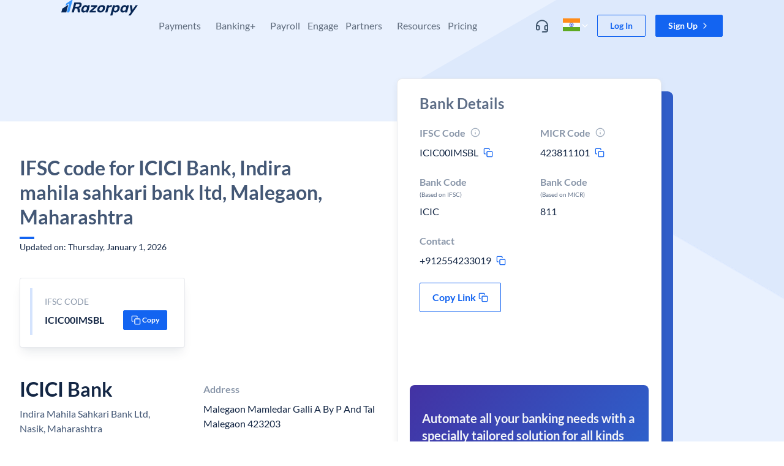

--- FILE ---
content_type: image/svg+xml
request_url: https://razorpay.com/build/browser/static/indian-flag.1bd962af.svg
body_size: 463
content:
<svg width="20" height="15" viewBox="0 0 20 15" fill="none" xmlns="http://www.w3.org/2000/svg">
<path fill-rule="evenodd" clip-rule="evenodd" d="M0 0V15H20V0H0Z" fill="#F7FCFF"/>
<mask id="mask0_1454_2681" style="mask-type:luminance" maskUnits="userSpaceOnUse" x="0" y="0" width="20" height="15">
<path fill-rule="evenodd" clip-rule="evenodd" d="M0 0V15H20V0H0Z" fill="white"/>
</mask>
<g mask="url(#mask0_1454_2681)">
<path fill-rule="evenodd" clip-rule="evenodd" d="M0 0V5H20V0H0Z" fill="#FF8C1A"/>
<path fill-rule="evenodd" clip-rule="evenodd" d="M0 10V15H20V10H0Z" fill="#5EAA22"/>
<path fill-rule="evenodd" clip-rule="evenodd" d="M7.5 7.5C7.5 8.88071 8.61929 10 10 10C11.3807 10 12.5 8.88071 12.5 7.5C12.5 6.11929 11.3807 5 10 5C8.61929 5 7.5 6.11929 7.5 7.5ZM11.875 7.5C11.875 8.53553 11.0355 9.375 10 9.375C8.96447 9.375 8.125 8.53553 8.125 7.5C8.125 6.46447 8.96447 5.625 10 5.625C11.0355 5.625 11.875 6.46447 11.875 7.5Z" fill="#3D58DB"/>
<path fill-rule="evenodd" clip-rule="evenodd" d="M9.99659 8.03794L9.47537 9.95903L9.7806 7.99203L8.52307 9.53503L9.60195 7.86224L7.82555 8.76036L9.49154 7.671L7.50342 7.76895L9.46846 7.4514L7.61238 6.73223L9.5367 7.24138L8.1336 5.82946L9.68445 7.07729L8.97694 5.21673L9.88618 6.98747L9.99659 5L10.107 6.98747L11.0162 5.21673L10.3087 7.07729L11.8596 5.82946L10.4565 7.24138L12.3808 6.73223L10.5247 7.4514L12.4898 7.76895L10.5016 7.671L12.1676 8.76036L10.3912 7.86224L11.4701 9.53503L10.2126 7.99203L10.5178 9.95903L9.99659 8.03794Z" fill="#3D58DB"/>
</g>
</svg>


--- FILE ---
content_type: image/svg+xml
request_url: https://razorpay.com/build/browser/static/support-icon-black.ea1eadda.svg
body_size: 851
content:
<svg width="20" height="22" viewBox="0 0 20 22" fill="none" xmlns="http://www.w3.org/2000/svg">
<path fill-rule="evenodd" clip-rule="evenodd" d="M10 0.416668C8.68678 0.416668 7.38642 0.664548 6.17317 1.14616C4.95991 1.62776 3.85752 2.33367 2.92893 3.22356C2.00035 4.11346 1.26375 5.16991 0.761205 6.33262C0.258658 7.49532 0 8.7415 0 10V15.0313C0 15.6667 0.263392 16.2761 0.732233 16.7254C1.20107 17.1747 1.83696 17.4271 2.5 17.4271H4C4.66304 17.4271 5.29893 17.1747 5.76777 16.7254C6.23661 16.2761 6.5 15.6667 6.5 15.0313V11.4375C6.5 10.8021 6.23661 10.1927 5.76777 9.74339C5.29893 9.29409 4.66304 9.04167 4 9.04167H2.06275C2.15182 8.36416 2.33513 7.69964 2.60896 7.06609C3.011 6.13593 3.60028 5.29077 4.34315 4.57885C5.08601 3.86693 5.96793 3.30221 6.93853 2.91693C7.90914 2.53164 8.94942 2.33333 10 2.33333C11.0506 2.33333 12.0909 2.53164 13.0615 2.91693C14.0321 3.30221 14.914 3.86693 15.6569 4.57885C16.3997 5.29077 16.989 6.13593 17.391 7.06609C17.6649 7.69964 17.8482 8.36416 17.9373 9.04167H16C15.337 9.04167 14.7011 9.29409 14.2322 9.74339C13.7634 10.1927 13.5 10.8021 13.5 11.4375V15.0313C13.5 15.6667 13.7634 16.2761 14.2322 16.7254C14.7011 17.1747 15.337 17.4271 16 17.4271H17.9843C17.9291 17.8471 17.7299 18.2403 17.4142 18.5428C17.0391 18.9022 16.5304 19.1042 16 19.1042H10.75C10.1977 19.1042 9.75 19.5332 9.75 20.0625C9.75 20.5918 10.1977 21.0208 10.75 21.0208H16C17.0609 21.0208 18.0783 20.617 18.8284 19.8981C19.5786 19.1792 20 18.2042 20 17.1875V10C20 8.7415 19.7413 7.49532 19.2388 6.33262C18.7362 5.16992 17.9997 4.11346 17.0711 3.22356C16.1425 2.33367 15.0401 1.62776 13.8268 1.14616C12.6136 0.664548 11.3132 0.416668 10 0.416668ZM2 15.0313V10.9583H4C4.13261 10.9583 4.25978 11.0088 4.35355 11.0987C4.44732 11.1885 4.5 11.3104 4.5 11.4375V15.0313C4.5 15.1583 4.44732 15.2802 4.35355 15.3701C4.25978 15.4599 4.13261 15.5104 4 15.5104H2.5C2.36739 15.5104 2.24022 15.4599 2.14645 15.3701C2.05268 15.2802 2 15.1583 2 15.0313ZM16 10.9583H18V15.5104H16C15.8674 15.5104 15.7402 15.4599 15.6464 15.3701C15.5527 15.2802 15.5 15.1583 15.5 15.0313V11.4375C15.5 11.3104 15.5527 11.1885 15.6464 11.0987C15.7402 11.0088 15.8674 10.9583 16 10.9583Z" fill="#40566D"/>
</svg>
